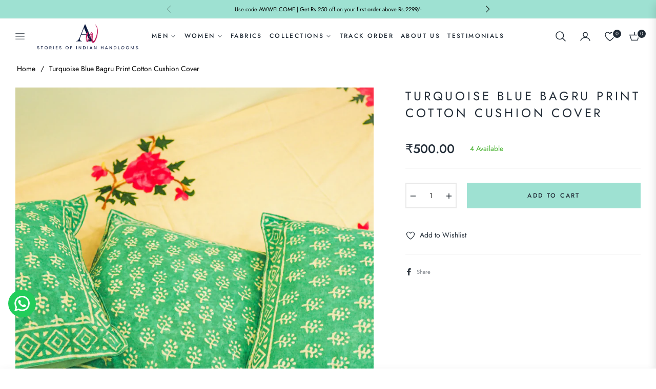

--- FILE ---
content_type: text/css
request_url: https://aashimawahal.com/cdn/shop/t/7/assets/slide-menu.css?v=181881328902585578301716522262
body_size: 289
content:
.menu-natur{--menu-body-top-padding: 1.5rem;--padding-x: 2.5rem;--menu-width:22rem;position:fixed;bottom:0;top:0;height:100%;display:flex;flex-direction:column;max-width:100%;outline:0;background:var(--header-background);width:26rem;opacity:0;visibility:hidden;z-index:1001;transition:all .3s ease}.menu-natur.active{opacity:1;visibility:visible}@media (max-width:991px){.menu-natur{display:none}}.menu-natur-overlay{background:#0009;z-index:1000;position:fixed;bottom:0;top:0;height:100%;width:100%;opacity:0;visibility:hidden;transition:all .25s ease}.menu-natur-overlay.active{opacity:1;visibility:visible}.menu-natur .modal-header .close{top:8px;right:8px}.side-menu__header{padding:calc(24px + var(--height-announbar)) var(--padding-x) 1.53rem var(--padding-x)}.side-menu__body{padding:var(--menu-body-top-padding) var(--padding-x)}.side-menu_nav{column-gap:40px}.tablinks{opacity:.7;border:none;--padding-menu:0}.tablinks .site-nav__title:before{bottom:-4px!important}.tablinks:hover,.tablinks.active{opacity:1}.tablinks:hover .site-nav__title:before,.tablinks.active .site-nav__title:before{width:100%}.tablinks.active .site-nav__title{color:var(--header-menuhover)}.side-menu__banner{height:100%;left:100%;position:absolute;top:0;width:var(--menu-width);background:#fff;z-index:1005}.side-menu__banner .image-content__image-wrapper img{height:100%;width:100%;object-fit:cover;padding-top:0}.side-menu__banner .image-content__image-container{height:100%}.side-menu__second-level i{margin-left:auto;font-size:14px}.side-menu__second-level .side-menu__dropdown--third-level{display:none}.side-menu__second-level:hover .side-menu__dropdown--third-level{display:block}.side-menu__tablist{margin:0 calc(0px - var(--padding-x));padding:0!important}.side-menu__tablist_link{padding:.5rem 0;align-items:center;font-size:var(--font-size,1.1rem);transition:none;color:var(--header-menudroptexttitle);font-weight:var(--menu_font_weight)}.side-menu__second-level{padding:0 var(--padding-x)}.side-menu__tablist_link:hover,.side-menu__second-level:hover .side-menu__tablist_link{color:var(--header-menuhover)}.side-menu__dropdown--third-level{height:100%;left:100%;position:absolute;top:0;width:var(--menu-width);background:#fff;z-index:1006;border-left:1px solid rgba(0,0,0,.08)}.side-menu__dropdown--third-level .side-menu__third-level .side-menu__link{color:var(--header-menudroptext);font-size:calc(var(--g-font-size) - 1px)}.side-menu__dropdown--third-level .side-menu__third-level .side-menu__link:hover{color:var(--g-main)}.side-menu__list{--padding-top:16px;--padding-x: 1.75rem;padding:calc(var(--padding-top) + var(--height-announbar)) var(--padding-x) 1.5rem var(--padding-x)}.side-menu__banner_lv2{position:relative}.side-menu__banner_lv2 .image-content__image-wrapper img{height:100%;object-fit:cover}.menu-link{padding-top:4rem}.menu-link__sub li a{color:var(--header-menudroptext);font-size:calc(var(--g-font-size) - 1px)}.menu-link__sub li a:hover{color:var(--g-main)}.menu-link__sub li a svg{fill:none}.menu-link__sub .localization-form__select{--g-input-bg: var(--color-border)}.side-menu__banner--content{--g-color-heading:white;--color-body-text:white;--g-font-color-subtop:white;position:absolute;top:0;left:0;width:100%;height:100%;background:var(--menu-gradient-bg)}.site-click-menu svg{width:18px;height:18px}
/*# sourceMappingURL=/cdn/shop/t/7/assets/slide-menu.css.map?v=181881328902585578301716522262 */


--- FILE ---
content_type: text/javascript; charset=utf-8
request_url: https://aashimawahal.com/products/turquoise-blue-bagru-print-cotton-cushion-cover.js
body_size: 538
content:
{"id":7725649232095,"title":"Turquoise Blue Bagru Print Cotton Cushion Cover","handle":"turquoise-blue-bagru-print-cotton-cushion-cover","description":"\u003ctable\u003e\n\u003ctbody\u003e\n\u003ctr\u003e\n\u003ctd\u003e\n\u003cstrong\u003ePrint: \u003c\/strong\u003eBagru Print\u003c\/td\u003e\n\u003ctd\u003e\n\u003cstrong\u003eStyle: \u003c\/strong\u003eHand Block\u003c\/td\u003e\n\n\u003c\/tr\u003e\n\u003ctr style=\"background-color: #f9f8f8;\"\u003e\n\u003ctd\u003e\n\u003cstrong\u003eFabric: \u003c\/strong\u003eCotton\u003c\/td\u003e\n\u003ctd\u003e\n\u003cstrong\u003eDimensions\u003c\/strong\u003e: 16*16 Inch\u003c\/td\u003e\n\n\u003c\/tr\u003e\n\u003ctr\u003e\n\u003ctd\u003e\n\u003cstrong\u003eColor: \u003c\/strong\u003eTurquoise\u003c\/td\u003e\n\u003ctd\u003e\u003c\/td\u003e\n\n\u003c\/tr\u003e\n\n\u003c\/tbody\u003e\n\n\u003c\/table\u003e\n\u003cstrong\u003e\n\u003cp\u003e Note:\u003c\/p\u003e\u003c\/strong\u003e There might be a minor variation in the color displayed and the actual product, due to photography, lighting, or camera settings.\n\n\u003cp\u003eThe visibility of threads in the cloth is an innate feature of a handwoven fabric or produced on a loom. These are not to be considered defects.\u003c\/p\u003e","published_at":"2022-05-23T02:23:57+05:30","created_at":"2022-05-23T02:10:36+05:30","vendor":"aashima wahal2","type":"","tags":["Cushion Covers","Home Décor","import_2022_05_22_203706"],"price":50000,"price_min":50000,"price_max":50000,"available":true,"price_varies":false,"compare_at_price":50000,"compare_at_price_min":50000,"compare_at_price_max":50000,"compare_at_price_varies":false,"variants":[{"id":43062744416479,"title":"Default Title","option1":"Default Title","option2":null,"option3":null,"sku":"12394","requires_shipping":true,"taxable":true,"featured_image":null,"available":true,"name":"Turquoise Blue Bagru Print Cotton Cushion Cover","public_title":null,"options":["Default Title"],"price":50000,"weight":0,"compare_at_price":50000,"inventory_management":"shopify","barcode":null,"requires_selling_plan":false,"selling_plan_allocations":[]}],"images":["\/\/cdn.shopify.com\/s\/files\/1\/0647\/3282\/3775\/products\/P1010521-scaled-1.jpg?v=1747724533"],"featured_image":"\/\/cdn.shopify.com\/s\/files\/1\/0647\/3282\/3775\/products\/P1010521-scaled-1.jpg?v=1747724533","options":[{"name":"Title","position":1,"values":["Default Title"]}],"url":"\/products\/turquoise-blue-bagru-print-cotton-cushion-cover","media":[{"alt":null,"id":30129160782047,"position":1,"preview_image":{"aspect_ratio":1.333,"height":1920,"width":2560,"src":"https:\/\/cdn.shopify.com\/s\/files\/1\/0647\/3282\/3775\/products\/P1010521-scaled-1.jpg?v=1747724533"},"aspect_ratio":1.333,"height":1920,"media_type":"image","src":"https:\/\/cdn.shopify.com\/s\/files\/1\/0647\/3282\/3775\/products\/P1010521-scaled-1.jpg?v=1747724533","width":2560}],"requires_selling_plan":false,"selling_plan_groups":[]}

--- FILE ---
content_type: text/javascript; charset=utf-8
request_url: https://aashimawahal.com/products/turquoise-blue-bagru-print-cotton-cushion-cover.js
body_size: -66
content:
{"id":7725649232095,"title":"Turquoise Blue Bagru Print Cotton Cushion Cover","handle":"turquoise-blue-bagru-print-cotton-cushion-cover","description":"\u003ctable\u003e\n\u003ctbody\u003e\n\u003ctr\u003e\n\u003ctd\u003e\n\u003cstrong\u003ePrint: \u003c\/strong\u003eBagru Print\u003c\/td\u003e\n\u003ctd\u003e\n\u003cstrong\u003eStyle: \u003c\/strong\u003eHand Block\u003c\/td\u003e\n\n\u003c\/tr\u003e\n\u003ctr style=\"background-color: #f9f8f8;\"\u003e\n\u003ctd\u003e\n\u003cstrong\u003eFabric: \u003c\/strong\u003eCotton\u003c\/td\u003e\n\u003ctd\u003e\n\u003cstrong\u003eDimensions\u003c\/strong\u003e: 16*16 Inch\u003c\/td\u003e\n\n\u003c\/tr\u003e\n\u003ctr\u003e\n\u003ctd\u003e\n\u003cstrong\u003eColor: \u003c\/strong\u003eTurquoise\u003c\/td\u003e\n\u003ctd\u003e\u003c\/td\u003e\n\n\u003c\/tr\u003e\n\n\u003c\/tbody\u003e\n\n\u003c\/table\u003e\n\u003cstrong\u003e\n\u003cp\u003e Note:\u003c\/p\u003e\u003c\/strong\u003e There might be a minor variation in the color displayed and the actual product, due to photography, lighting, or camera settings.\n\n\u003cp\u003eThe visibility of threads in the cloth is an innate feature of a handwoven fabric or produced on a loom. These are not to be considered defects.\u003c\/p\u003e","published_at":"2022-05-23T02:23:57+05:30","created_at":"2022-05-23T02:10:36+05:30","vendor":"aashima wahal2","type":"","tags":["Cushion Covers","Home Décor","import_2022_05_22_203706"],"price":50000,"price_min":50000,"price_max":50000,"available":true,"price_varies":false,"compare_at_price":50000,"compare_at_price_min":50000,"compare_at_price_max":50000,"compare_at_price_varies":false,"variants":[{"id":43062744416479,"title":"Default Title","option1":"Default Title","option2":null,"option3":null,"sku":"12394","requires_shipping":true,"taxable":true,"featured_image":null,"available":true,"name":"Turquoise Blue Bagru Print Cotton Cushion Cover","public_title":null,"options":["Default Title"],"price":50000,"weight":0,"compare_at_price":50000,"inventory_management":"shopify","barcode":null,"requires_selling_plan":false,"selling_plan_allocations":[]}],"images":["\/\/cdn.shopify.com\/s\/files\/1\/0647\/3282\/3775\/products\/P1010521-scaled-1.jpg?v=1747724533"],"featured_image":"\/\/cdn.shopify.com\/s\/files\/1\/0647\/3282\/3775\/products\/P1010521-scaled-1.jpg?v=1747724533","options":[{"name":"Title","position":1,"values":["Default Title"]}],"url":"\/products\/turquoise-blue-bagru-print-cotton-cushion-cover","media":[{"alt":null,"id":30129160782047,"position":1,"preview_image":{"aspect_ratio":1.333,"height":1920,"width":2560,"src":"https:\/\/cdn.shopify.com\/s\/files\/1\/0647\/3282\/3775\/products\/P1010521-scaled-1.jpg?v=1747724533"},"aspect_ratio":1.333,"height":1920,"media_type":"image","src":"https:\/\/cdn.shopify.com\/s\/files\/1\/0647\/3282\/3775\/products\/P1010521-scaled-1.jpg?v=1747724533","width":2560}],"requires_selling_plan":false,"selling_plan_groups":[]}